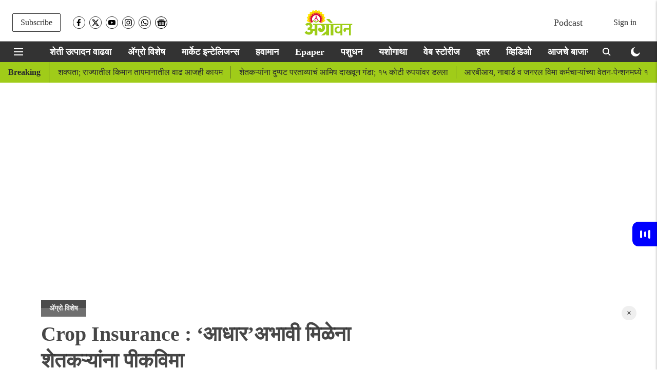

--- FILE ---
content_type: text/html; charset=utf-8
request_url: https://www.google.com/recaptcha/api2/aframe
body_size: 267
content:
<!DOCTYPE HTML><html><head><meta http-equiv="content-type" content="text/html; charset=UTF-8"></head><body><script nonce="5PgpBZtbl_RDXzObVDmI1w">/** Anti-fraud and anti-abuse applications only. See google.com/recaptcha */ try{var clients={'sodar':'https://pagead2.googlesyndication.com/pagead/sodar?'};window.addEventListener("message",function(a){try{if(a.source===window.parent){var b=JSON.parse(a.data);var c=clients[b['id']];if(c){var d=document.createElement('img');d.src=c+b['params']+'&rc='+(localStorage.getItem("rc::a")?sessionStorage.getItem("rc::b"):"");window.document.body.appendChild(d);sessionStorage.setItem("rc::e",parseInt(sessionStorage.getItem("rc::e")||0)+1);localStorage.setItem("rc::h",'1769223226891');}}}catch(b){}});window.parent.postMessage("_grecaptcha_ready", "*");}catch(b){}</script></body></html>

--- FILE ---
content_type: application/javascript; charset=utf-8
request_url: https://fundingchoicesmessages.google.com/f/AGSKWxUPT-fQN2k1sEMUu7UH3ZRDCI_VPVv2Sl7hs2pZo5joP4M9uoGjcpAzClf8YX6n9w6rbzqAJF1dLFp03gebG7Dzizhyn87wGyfKuGmdhAyx_Az2XEGxs5bN4wQoTtha0vvz6FrctHJmCE50Gn97RMS4LdHWgZC2LNvQrC8rg5GsQ4lj-YXAAi04_I2h/_/virtualgirlhd-/pagecall_dfp_async.=js_ads&/openads-/160-600.
body_size: -1289
content:
window['242d6e58-de03-47f8-b1a6-0f8a8bb82e97'] = true;

--- FILE ---
content_type: text/plain;charset=UTF-8
request_url: https://adgebra.co.in/ocean/articles?url=agrowon.esakal.com
body_size: 6587
content:
{"oceanArticles":[{"url":"https://agrowon.esakal.com/ampstories/web-stories/makar-sankranti-traditional-ritual-indian-festival-aak11?utm_source\u003dOcean\u0026utm_medium\u003dRS\u0026utm_campaign\u003dadgebra","imgurl":"https://media.assettype.com/agrowon/2026-01-08/w8b5u7dh/1.jpg","title":"Makar+Sankranti+Traditional+Ritual+%3A+%E0%A4%B8%E0%A4%82%E0%A4%95%E0%A5%8D%E0%A4%B0%E0%A4%BE%E0%A4%82%E0%A4%A4%E0%A5%80%E0%A4%9A%E0%A5%8D%E0%A4%AF%E0%A4%BE+%E0%A4%A6%E0%A4%BF%E0%A4%B5%E0%A4%B6%E0%A5%80+...","impressionTracker":"","clickTracker":"https://adgebra.co.in/clicktracker/article?articleUrl\u003dhttps%253A%252F%252Fagrowon.esakal.com%252Fampstories%252Fweb-stories%252Fmakar-sankranti-traditional-ritual-indian-festival-aak11%253Futm_source%253DOcean%2526utm_medium%253DRS%2526utm_campaign%253Dadgebra"},{"url":"https://agrowon.esakal.com/agro-special/the-guaranteed-price-of-turi-is-8-thousand-and-the-selling-price-is-6-thousand-abhi47?utm_source\u003dOcean\u0026utm_medium\u003dRS\u0026utm_campaign\u003dadgebra","imgurl":"https://media.assettype.com/agrowon/2025-03-26/9a8jvst5/Roshan-720-x-1280-px-1280-x-720-px-720-x-1280-px-1280-x-720-px-720-x-1280-px-720-x-1280-px-1280-x-720-px-15.jpg","title":"Tur+Procurement%3A+%E0%A4%A4%E0%A5%81%E0%A4%B0%E0%A5%80%E0%A4%9A%E0%A4%BE+%E0%A4%B9%E0%A4%AE%E0%A5%80%E0%A4%AD%E0%A4%BE%E0%A4%B5+%E0%A5%AE+%E0%A4%B9%E0%A4%9C%E0%A4%BE%E0%A4%B0+%E0%A4%85%E0%A4%A8%E0%A5%8D+%E0%A4%B5%E0%A4%BF%E0%A4%95%E0%A5%8D%E0%A4%B0%E0%A5%80%E0%A4%A6%E0%A4%B0+%E0%A5%AC+%E0%A4%B9%E0%A4%9C%E0%A4%BE%E0%A4%B0","impressionTracker":"","clickTracker":"https://adgebra.co.in/clicktracker/article?articleUrl\u003dhttps%253A%252F%252Fagrowon.esakal.com%252Fagro-special%252Fthe-guaranteed-price-of-turi-is-8-thousand-and-the-selling-price-is-6-thousand-abhi47%253Futm_source%253DOcean%2526utm_medium%253DRS%2526utm_campaign%253Dadgebra"},{"url":"https://agrowon.esakal.com/agro-special/the-government-has-sought-information-about-the-farmers-who-are-in-arrears-with-kolhapur-district-bank-and-who-are-making-regular-repayments-abhi47?utm_source\u003dOcean\u0026utm_medium\u003dRS\u0026utm_campaign\u003dadgebra","imgurl":"https://media.assettype.com/agrowon/2026-01-08/8qdckokm/Agriculture-2026-01-08T094258.202.jpg","title":"Kolhapur+Cooperative+Banks%3A+%E0%A4%95%E0%A5%8B%E0%A4%B2%E0%A5%8D%E0%A4%B9%E0%A4%BE%E0%A4%AA%E0%A5%82%E0%A4%B0+%E0%A4%9C%E0%A4%BF%E0%A4%B2%E0%A5%8D%E0%A4%B9%E0%A4%BE+%E0%A4%AC%E0%A4%81%E0%A4%95%E0%A5%87%E0%A4%9A%E0%A5%8D%E0%A4%AF%E0%A4%BE+...","impressionTracker":"","clickTracker":"https://adgebra.co.in/clicktracker/article?articleUrl\u003dhttps%253A%252F%252Fagrowon.esakal.com%252Fagro-special%252Fthe-government-has-sought-information-about-the-farmers-who-are-in-arrears-with-kolhapur-district-bank-and-who-are-making-regular-repayments-abhi47%253Futm_source%253DOcean%2526utm_medium%253DRS%2526utm_campaign%253Dadgebra"},{"url":"https://agrowon.esakal.com/ampstories/web-stories/cancer-causing-items-healthy-lifestyle-fitness-tips-aak11?utm_source\u003dOcean\u0026utm_medium\u003dRS\u0026utm_campaign\u003dadgebra","imgurl":"https://media.assettype.com/agrowon/2025-07-03/r7ec1771/Breast-Cancer-And-The-Microbiome-The-Remarkable-Link.jpg","title":"Cancer+Causing+Items+%3A+%E0%A4%95%E0%A5%85%E0%A4%A8%E0%A5%8D%E0%A4%B8%E0%A4%B0%E0%A4%B2%E0%A4%BE+%E0%A4%86%E0%A4%AE%E0%A4%82%E0%A4%A4%E0%A5%8D%E0%A4%B0%E0%A4%A3+%E0%A4%A6%E0%A5%87%E0%A4%A3%E0%A4%BE%E0%A4%B1%E0%A5%8D%E0%A4%AF%E0%A4%BE+%27%E0%A4%AF%E0%A4%BE%27+%E0%A4%B5%E0%A4%B8%E0%A5%8D%E0%A4%A4%E0%A5%82+...","impressionTracker":"","clickTracker":"https://adgebra.co.in/clicktracker/article?articleUrl\u003dhttps%253A%252F%252Fagrowon.esakal.com%252Fampstories%252Fweb-stories%252Fcancer-causing-items-healthy-lifestyle-fitness-tips-aak11%253Futm_source%253DOcean%2526utm_medium%253DRS%2526utm_campaign%253Dadgebra"},{"url":"https://agrowon.esakal.com/agro-special/mango-season-likely-to-be-extended-abhi47?utm_source\u003dOcean\u0026utm_medium\u003dRS\u0026utm_campaign\u003dadgebra","imgurl":"https://media.assettype.com/agrowon/2025-04-04/oigm02u3/News-Story-Mahes-2025-04-04T151511.509.jpg","title":"Mango+Season%3A+%E0%A4%86%E0%A4%82%E0%A4%AC%E0%A4%BE+%E0%A4%B9%E0%A4%82%E0%A4%97%E0%A4%BE%E0%A4%AE+%E0%A4%B2%E0%A4%BE%E0%A4%82%E0%A4%AC%E0%A4%A3%E0%A5%8D%E0%A4%AF%E0%A4%BE%E0%A4%9A%E0%A5%80+%E0%A4%B6%E0%A4%95%E0%A5%8D%E0%A4%AF%E0%A4%A4%E0%A4%BE","impressionTracker":"","clickTracker":"https://adgebra.co.in/clicktracker/article?articleUrl\u003dhttps%253A%252F%252Fagrowon.esakal.com%252Fagro-special%252Fmango-season-likely-to-be-extended-abhi47%253Futm_source%253DOcean%2526utm_medium%253DRS%2526utm_campaign%253Dadgebra"},{"url":"https://agrowon.esakal.com/video/slight-increase-recorded-in-minimum-temperatures-across-vidarbha-region?utm_source\u003dOcean\u0026utm_medium\u003dRS\u0026utm_campaign\u003dadgebra","imgurl":"https://media.assettype.com/agrowon/2026-01-08/4mycsfxs/Agrowon-Thumbnails-2026-01-08T152844.671.jpg","title":"Cold+Wave%3A+%E0%A4%B5%E0%A4%BF%E0%A4%A6%E0%A4%B0%E0%A5%8D%E0%A4%AD%E0%A4%BE%E0%A4%A4%E0%A5%80%E0%A4%B2+%E0%A4%95%E0%A4%BF%E0%A4%AE%E0%A4%BE%E0%A4%A8+%E0%A4%A4%E0%A4%BE%E0%A4%AA%E0%A4%AE%E0%A4%BE%E0%A4%A8%E0%A4%BE%E0%A4%A4+%E0%A4%95%E0%A4%BE%E0%A4%B9%E0%A5%80%E0%A4%B6%E0%A5%80+%E0%A4%B5%E0%A4%BE%E0%A4%A2","impressionTracker":"","clickTracker":"https://adgebra.co.in/clicktracker/article?articleUrl\u003dhttps%253A%252F%252Fagrowon.esakal.com%252Fvideo%252Fslight-increase-recorded-in-minimum-temperatures-across-vidarbha-region%253Futm_source%253DOcean%2526utm_medium%253DRS%2526utm_campaign%253Dadgebra"},{"url":"https://agrowon.esakal.com/agro-special/turmeric-production-is-low-in-khandesh-abhi47?utm_source\u003dOcean\u0026utm_medium\u003dRS\u0026utm_campaign\u003dadgebra","imgurl":"https://media.assettype.com/agrowon/2025-11-30/mktdv4qg/Roshan-720-x-1280-px-1280-x-720-px-720-x-1280-px-1280-x-720-px-720-x-1280-px-720-x-1280-px-1280-x-720-px-720-x-1280-px-1280-x-720-px-1280-x-720-px-1280-x-720-px-1280-x-720-41.jpg","title":"Tur+Production%3A+%E0%A4%96%E0%A4%BE%E0%A4%A8%E0%A4%A6%E0%A5%87%E0%A4%B6%E0%A4%BE%E0%A4%A4+%E0%A4%A4%E0%A5%82%E0%A4%B0+%E0%A4%89%E0%A4%A4%E0%A5%8D%E0%A4%AA%E0%A4%BE%E0%A4%A6%E0%A4%A8+%E0%A4%85%E0%A4%B2%E0%A5%8D%E0%A4%AA","impressionTracker":"","clickTracker":"https://adgebra.co.in/clicktracker/article?articleUrl\u003dhttps%253A%252F%252Fagrowon.esakal.com%252Fagro-special%252Fturmeric-production-is-low-in-khandesh-abhi47%253Futm_source%253DOcean%2526utm_medium%253DRS%2526utm_campaign%253Dadgebra"},{"url":"https://agrowon.esakal.com/agro-special/cloud-cover-blocks-cold-wave-maharashtras-grape-belt-escapes-harsh-chill-sai29?utm_source\u003dOcean\u0026utm_medium\u003dRS\u0026utm_campaign\u003dadgebra","imgurl":"https://media.assettype.com/agrowon/2026-01-08/jbomuulp/Roshan-720-x-1280-px-1280-x-720-px-720-x-1280-px-1280-x-720-px-720-x-1280-px-720-x-1280-px-1280-x-720-px-720-x-1280-px-1280-x-720-px-1280-x-720-px-1280-x-720-px-1280-x-720-1.jpg","title":"Grape+Farming%3A+%E0%A4%B5%E0%A4%BE%E0%A4%A4%E0%A4%BE%E0%A4%B5%E0%A4%B0%E0%A4%A3%E0%A4%BE%E0%A4%A4%E0%A5%80%E0%A4%B2+%E0%A4%AC%E0%A4%A6%E0%A4%B2%E0%A4%BE%E0%A4%A8%E0%A5%81%E0%A4%B8%E0%A4%BE%E0%A4%B0+%E0%A4%A6%E0%A5%8D%E0%A4%B0%E0%A4%BE%E0%A4%95%E0%A5%8D%E0%A4%B7+%E0%A4%AC%E0%A4%BE%E0%A4%97%E0%A5%87%E0%A4%A4%E0%A5%80%E0%A4%B2+...","impressionTracker":"","clickTracker":"https://adgebra.co.in/clicktracker/article?articleUrl\u003dhttps%253A%252F%252Fagrowon.esakal.com%252Fagro-special%252Fcloud-cover-blocks-cold-wave-maharashtras-grape-belt-escapes-harsh-chill-sai29%253Futm_source%253DOcean%2526utm_medium%253DRS%2526utm_campaign%253Dadgebra"},{"url":"https://agrowon.esakal.com/agro-special/20000-tons-of-cane-stuck-in-chandgadajragadhinglaj-karnataka-cane-preferred-says-swabhimani-group-sai29?utm_source\u003dOcean\u0026utm_medium\u003dRS\u0026utm_campaign\u003dadgebra","imgurl":"https://media.assettype.com/agrowon/2026-01-09/nwpxr46n/Roshan-720-x-1280-px-1280-x-720-px-720-x-1280-px-1280-x-720-px-720-x-1280-px-720-x-1280-px-1280-x-720-px-720-x-1280-px-1280-x-720-px-1280-x-720-px-1280-x-720-px-1280-x-720-21.jpg","title":"Sugarcane+Crushing+Season%3A+%E0%A4%95%E0%A4%BE%E0%A4%B0%E0%A5%8D%E0%A4%AF%E0%A4%95%E0%A5%8D%E0%A4%B7%E0%A5%87%E0%A4%A4%E0%A5%8D%E0%A4%B0%E0%A4%BE%E0%A4%A4%E0%A5%80%E0%A4%B2+%E0%A4%8A%E0%A4%B8+%E0%A4%A4%E0%A5%8B%E0%A4%A1%E0%A5%80%E0%A4%95%E0%A4%A1%E0%A5%87+...","impressionTracker":"","clickTracker":"https://adgebra.co.in/clicktracker/article?articleUrl\u003dhttps%253A%252F%252Fagrowon.esakal.com%252Fagro-special%252F20000-tons-of-cane-stuck-in-chandgadajragadhinglaj-karnataka-cane-preferred-says-swabhimani-group-sai29%253Futm_source%253DOcean%2526utm_medium%253DRS%2526utm_campaign%253Dadgebra"},{"url":"https://agrowon.esakal.com/agro-special/esakal-number-one-marathi-news-website-according-to-comscore-in-november-2025-rat16?utm_source\u003dOcean\u0026utm_medium\u003dRS\u0026utm_campaign\u003dadgebra","imgurl":"https://media.assettype.com/agrowon/2026-01-09/9qitoeot/Roshan-720-x-1280-px-1280-x-720-px-720-x-1280-px-1280-x-720-px-720-x-1280-px-720-x-1280-px-1280-x-720-px-720-x-1280-px-1280-x-720-px-1280-x-720-px-1280-x-720-px-1280-x-720-4.jpg","title":"E-Sakal%3A+%E0%A4%A1%E0%A4%BF%E0%A4%9C%E0%A4%BF%E0%A4%9F%E0%A4%B2+%E0%A4%AE%E0%A4%B0%E0%A4%BE%E0%A4%A0%E0%A5%80+%E0%A4%AA%E0%A4%A4%E0%A5%8D%E0%A4%B0%E0%A4%95%E0%A4%BE%E0%A4%B0%E0%A4%BF%E0%A4%A4%E0%A5%87%E0%A4%A4+%E0%A4%88-%E0%A4%B8%E0%A4%95%E0%A4%BE%E0%A4%B3+%E0%A4%AA%E0%A5%81%E0%A4%A8%E0%A5%8D%E0%A4%B9%E0%A4%BE+%E0%A4%8F%E0%A4%95%E0%A4%A6%E0%A4%BE+%E0%A4%A8%E0%A4%82%E0%A4%AC%E0%A4%B0+...","impressionTracker":"","clickTracker":"https://adgebra.co.in/clicktracker/article?articleUrl\u003dhttps%253A%252F%252Fagrowon.esakal.com%252Fagro-special%252Fesakal-number-one-marathi-news-website-according-to-comscore-in-november-2025-rat16%253Futm_source%253DOcean%2526utm_medium%253DRS%2526utm_campaign%253Dadgebra"},{"url":"https://agrowon.esakal.com/ampstories/web-stories/benefits-of-eating-bananas-daily-ddb79?utm_source\u003dOcean\u0026utm_medium\u003dRS\u0026utm_campaign\u003dadgebra","imgurl":"https://media.assettype.com/agrowon/2026-01-09/zby25jnp/Copy-of-Copy-of-Roshan-720-x-1280-px-1280-x-720-px-720-x-1280-px-1280-x-720-px-720-x-1280-px-720-x-1280-px-1280-x-720-px-720-x-1280-px-1280-x-720-px-1280-x-720-px-1280-2026-01-09T164907.199.jpg","title":"Benefits+Of+Eating+Bananas+Daily%3A+%E0%A4%B0%E0%A5%8B%E0%A4%9C+%E0%A4%A6%E0%A5%8B%E0%A4%A8+%E0%A4%95%E0%A5%87%E0%A4%B3%E0%A5%80+%E0%A4%96%E0%A4%BE%E0%A4%A3%E0%A5%8D%E0%A4%AF%E0%A4%BE%E0%A4%9A%E0%A5%87+...","impressionTracker":"","clickTracker":"https://adgebra.co.in/clicktracker/article?articleUrl\u003dhttps%253A%252F%252Fagrowon.esakal.com%252Fampstories%252Fweb-stories%252Fbenefits-of-eating-bananas-daily-ddb79%253Futm_source%253DOcean%2526utm_medium%253DRS%2526utm_campaign%253Dadgebra"},{"url":"https://agrowon.esakal.com/agro-special/centre-approves-msp-purchase-of-185-lakh-tonnes-soybean-from-maharashtra-sai29?utm_source\u003dOcean\u0026utm_medium\u003dPR\u0026utm_campaign\u003dadgebra","imgurl":"https://media.assettype.com/agrowon%2F2025-10-28%2Fcux4vldi%2FRoshan-720-x-1280-px-1280-x-720-px-720-x-1280-px-1280-x-720-px-720-x-1280-px-720-x-1280-px-1280-x-720-px-720-x-1280-px-1280-x-720-px-1280-x-720-px-1280-x-720-px-1280-x-720-16.jpg?w\u003d1200\u0026ar\u003d40%3A21\u0026auto\u003dformat%2Ccompress\u0026ogImage\u003dtrue\u0026mode\u003dcrop\u0026enlarge\u003dtrue\u0026overlay\u003dfalse\u0026overlay_position\u003dbottom\u0026overlay_width\u003d100","title":"Soybean+Procurement%3A+%E0%A4%AE%E0%A4%B9%E0%A4%BE%E0%A4%B0%E0%A4%BE%E0%A4%B7%E0%A5%8D%E0%A4%9F%E0%A5%8D%E0%A4%B0%E0%A4%BE%E0%A4%A4%E0%A5%82%E0%A4%A8+%E0%A5%A7%E0%A5%AE+%E0%A4%B2%E0%A4%BE%E0%A4%96+%E0%A4%9F%E0%A4%A8+%E0%A4%B8%E0%A5%8B%E0%A4%AF%E0%A4%BE%E0%A4%AC%E0%A5%80%E0%A4%A8+...","impressionTracker":"","clickTracker":"https://adgebra.co.in/clicktracker/article?articleUrl\u003dhttps%253A%252F%252Fagrowon.esakal.com%252Fagro-special%252Fcentre-approves-msp-purchase-of-185-lakh-tonnes-soybean-from-maharashtra-sai29%253Futm_source%253DOcean%2526utm_medium%253DPR%2526utm_campaign%253Dadgebra"},{"url":"https://agrowon.esakal.com/agro-special/five-progressive-farmers-included-in-farm-and-paanand-roads-scheme-committee-ds98?utm_source\u003dOcean\u0026utm_medium\u003dRS\u0026utm_campaign\u003dadgebra","imgurl":"https://media.assettype.com/agrowon/2025-05-05/8sdf9vs8/%E0%A4%B8%E0%A4%95-2025-05-05T190841.934.jpg","title":"Shet+Raste+GR+%3A+%E0%A4%B6%E0%A5%87%E0%A4%A4+%E0%A4%86%E0%A4%A3%E0%A4%BF+%E0%A4%AA%E0%A4%BE%E0%A4%A3%E0%A4%82%E0%A4%A6+%E0%A4%B0%E0%A4%B8%E0%A5%8D%E0%A4%A4%E0%A5%87+%E0%A4%AF%E0%A5%8B%E0%A4%9C%E0%A4%A8%E0%A5%87%E0%A4%9A%E0%A5%8D%E0%A4%AF%E0%A4%BE+%E0%A4%B8%E0%A4%AE%E0%A4%BF%E0%A4%A4%E0%A5%80%E0%A4%A4+%E0%A4%AA%E0%A4%BE%E0%A4%9A+...","impressionTracker":"","clickTracker":"https://adgebra.co.in/clicktracker/article?articleUrl\u003dhttps%253A%252F%252Fagrowon.esakal.com%252Fagro-special%252Ffive-progressive-farmers-included-in-farm-and-paanand-roads-scheme-committee-ds98%253Futm_source%253DOcean%2526utm_medium%253DRS%2526utm_campaign%253Dadgebra"},{"url":"https://agrowon.esakal.com/sampadkiya/india-loses-visionary-environmental-scientist-madhav-gadgil-sai29?utm_source\u003dOcean\u0026utm_medium\u003dRS\u0026utm_campaign\u003dadgebra","imgurl":"https://media.assettype.com/agrowon/2026-01-09/6kps5sq0/Untitled-720-x-1280-px-1280-x-720-px-720-x-1280-px-1200-x-675-px-1280-x-720-px-2026-01-09T071836.018.jpg","title":"Madhav+Gadgil+Passes+Away%3A+%E2%80%98%E0%A4%97%E0%A4%BE%E0%A4%A1%E0%A4%97%E0%A5%80%E0%A4%B3+%E0%A4%AF%E0%A5%81%E0%A4%97%E0%A4%BE%E2%80%99%E0%A4%9A%E0%A4%BE+%E0%A4%85%E0%A4%82%E0%A4%A4","impressionTracker":"","clickTracker":"https://adgebra.co.in/clicktracker/article?articleUrl\u003dhttps%253A%252F%252Fagrowon.esakal.com%252Fsampadkiya%252Findia-loses-visionary-environmental-scientist-madhav-gadgil-sai29%253Futm_source%253DOcean%2526utm_medium%253DRS%2526utm_campaign%253Dadgebra"},{"url":"https://agrowon.esakal.com/agro-special/cpims-signature-campaign-to-run-nashik-pune-railway-on-old-route-abhi47?utm_source\u003dOcean\u0026utm_medium\u003dRS\u0026utm_campaign\u003dadgebra","imgurl":"https://media.assettype.com/agrowon/2025-12-05/snwicx9k/Roshan-720-x-1280-px-1280-x-720-px-720-x-1280-px-1280-x-720-px-720-x-1280-px-720-x-1280-px-1280-x-720-px-720-x-1280-px-1280-x-720-px-1280-x-720-px-1280-x-720-px-1280-x-720-25.jpg","title":"Nashik+Pune+Rail%3A+%E0%A4%A8%E0%A4%BE%E0%A4%B6%E0%A4%BF%E0%A4%95+-%E0%A4%AA%E0%A5%81%E0%A4%A3%E0%A5%87+%E0%A4%B0%E0%A5%87%E0%A4%B2%E0%A5%8D%E0%A4%B5%E0%A5%87+%E0%A4%9C%E0%A5%81%E0%A4%A8%E0%A5%8D%E0%A4%AF%E0%A4%BE+...","impressionTracker":"","clickTracker":"https://adgebra.co.in/clicktracker/article?articleUrl\u003dhttps%253A%252F%252Fagrowon.esakal.com%252Fagro-special%252Fcpims-signature-campaign-to-run-nashik-pune-railway-on-old-route-abhi47%253Futm_source%253DOcean%2526utm_medium%253DRS%2526utm_campaign%253Dadgebra"},{"url":"https://agrowon.esakal.com/video/what-to-do-if-sorghum-crop-turns-yellow-due-to-cold-weather-conditions?utm_source\u003dOcean\u0026utm_medium\u003dRS\u0026utm_campaign\u003dadgebra","imgurl":"https://media.assettype.com/agrowon/2026-01-09/8u8zp1fr/Agrowon-Thumbnails-2026-01-09T120806.143.jpg","title":"Jowar+Cold+Stress%3A+%E0%A4%A5%E0%A4%82%E0%A4%A1%E0%A5%80%E0%A4%AE%E0%A5%81%E0%A4%B3%E0%A5%87+%E0%A4%9C%E0%A5%8D%E0%A4%B5%E0%A4%BE%E0%A4%B0%E0%A5%80%E0%A4%9A%E0%A5%87+%E0%A4%AA%E0%A5%80%E0%A4%95+%E0%A4%AA%E0%A4%BF%E0%A4%B5%E0%A4%B3%E0%A5%87+%E0%A4%AA%E0%A4%A1%E0%A4%B2%E0%A5%8D%E0%A4%AF%E0%A4%BE%E0%A4%B8+%E0%A4%95%E0%A4%BE%E0%A4%AF+...","impressionTracker":"","clickTracker":"https://adgebra.co.in/clicktracker/article?articleUrl\u003dhttps%253A%252F%252Fagrowon.esakal.com%252Fvideo%252Fwhat-to-do-if-sorghum-crop-turns-yellow-due-to-cold-weather-conditions%253Futm_source%253DOcean%2526utm_medium%253DRS%2526utm_campaign%253Dadgebra"},{"url":"https://agrowon.esakal.com/agro-special/experts-suggest-moringa-based-sanitary-pads-sai29?utm_source\u003dOcean\u0026utm_medium\u003dRS\u0026utm_campaign\u003dadgebra","imgurl":"https://media.assettype.com/agrowon/2026-01-09/euftgku8/Agriculture-2026-01-09T123805.070.jpg","title":"Sanitary+Pads%3A+%E0%A4%B8%E0%A5%85%E0%A4%A8%E0%A4%BF%E0%A4%9F%E0%A4%B0%E0%A5%80+%E0%A4%AA%E0%A5%85%E0%A4%A1%E0%A4%AE%E0%A4%A7%E0%A5%8D%E0%A4%AF%E0%A5%87+%E0%A4%B6%E0%A5%87%E0%A4%B5%E0%A4%97%E0%A5%8D%E0%A4%AF%E0%A4%BE%E0%A4%9A%E0%A4%BE+%E0%A4%B5%E0%A4%BE%E0%A4%AA%E0%A4%B0+%E0%A4%A0%E0%A4%B0%E0%A5%87%E0%A4%B2+%E0%A4%97%E0%A5%81%E0%A4%A3%E0%A4%95%E0%A4%BE%E0%A4%B0%E0%A5%80","impressionTracker":"","clickTracker":"https://adgebra.co.in/clicktracker/article?articleUrl\u003dhttps%253A%252F%252Fagrowon.esakal.com%252Fagro-special%252Fexperts-suggest-moringa-based-sanitary-pads-sai29%253Futm_source%253DOcean%2526utm_medium%253DRS%2526utm_campaign%253Dadgebra"},{"url":"https://agrowon.esakal.com/yashogatha/vegetable-villages-of-mudkhed-a-model-of-year-round-crop-planning-sai29?utm_source\u003dOcean\u0026utm_medium\u003dRS\u0026utm_campaign\u003dadgebra","imgurl":"https://media.assettype.com/agrowon/2026-01-08/hcmlov2i/Roshan-720-x-1280-px-1280-x-720-px-720-x-1280-px-1280-x-720-px-720-x-1280-px-720-x-1280-px-1280-x-720-px-720-x-1280-px-1280-x-720-px-1280-x-720-px-1280-x-720-px-1280-x-720-7.jpg","title":"Vegetable+Farming%3A+%E0%A4%B0%E0%A5%8B%E0%A4%B9%E0%A5%80%E0%A4%AA%E0%A4%BF%E0%A4%82%E0%A4%AA%E0%A4%B3%E0%A4%97%E0%A4%BE%E0%A4%B5+%E0%A4%B6%E0%A4%BF%E0%A4%B5%E0%A4%BE%E0%A4%B0+%E0%A4%9D%E0%A4%BE%E0%A4%B2%E0%A5%87+%E0%A4%AD%E0%A4%BE%E0%A4%9C%E0%A5%80%E0%A4%AA%E0%A4%BE%E0%A4%B2%E0%A4%BE+%E0%A4%AA%E0%A4%BF%E0%A4%95%E0%A4%BE%E0%A4%82%E0%A4%9A%E0%A5%87+...","impressionTracker":"","clickTracker":"https://adgebra.co.in/clicktracker/article?articleUrl\u003dhttps%253A%252F%252Fagrowon.esakal.com%252Fyashogatha%252Fvegetable-villages-of-mudkhed-a-model-of-year-round-crop-planning-sai29%253Futm_source%253DOcean%2526utm_medium%253DRS%2526utm_campaign%253Dadgebra"},{"url":"https://agrowon.esakal.com/agro-special/animal-husbandry-plans-have-been-stalled-for-a-few-months-abhi47?utm_source\u003dOcean\u0026utm_medium\u003dRS\u0026utm_campaign\u003dadgebra","imgurl":"https://media.assettype.com/agrowon/2026-01-08/9sbmqd7r/Agriculture-2026-01-08T115702.247.jpg","title":"Livestock+Development+Schemes%3A+%E2%80%98%E0%A4%AA%E0%A4%B6%E0%A5%81%E0%A4%B8%E0%A4%82%E0%A4%B5%E0%A4%B0%E0%A5%8D%E0%A4%A7%E0%A4%A8%E2%80%99%E0%A4%9A%E0%A5%8D%E2%80%8D%E0%A4%AF%E0%A4%BE+%E0%A4%AF%E0%A5%8B%E0%A4%9C%E0%A4%A8%E0%A4%BE+%E0%A4%95%E0%A4%BE%E0%A4%B9%E0%A5%80+...","impressionTracker":"","clickTracker":"https://adgebra.co.in/clicktracker/article?articleUrl\u003dhttps%253A%252F%252Fagrowon.esakal.com%252Fagro-special%252Fanimal-husbandry-plans-have-been-stalled-for-a-few-months-abhi47%253Futm_source%253DOcean%2526utm_medium%253DRS%2526utm_campaign%253Dadgebra"},{"url":"https://agrowon.esakal.com/agro-special/revenue-officials-resolve-pawarwadi-road-dispute-through-dialogue-sai29?utm_source\u003dOcean\u0026utm_medium\u003dRS\u0026utm_campaign\u003dadgebra","imgurl":"https://media.assettype.com/agrowon/2026-01-08/w671r2wz/Roshan-720-x-1280-px-1280-x-720-px-720-x-1280-px-1280-x-720-px-720-x-1280-px-720-x-1280-px-1280-x-720-px-720-x-1280-px-1280-x-720-px-1280-x-720-px-1280-x-720-px-1280-x-720-9.jpg","title":"Rural+Development%3A+%E0%A4%B8%E0%A5%81%E0%A4%B8%E0%A4%82%E0%A4%B5%E0%A4%BE%E0%A4%A6%E0%A4%BE%E0%A4%A8%E0%A5%87+%E0%A4%B8%E0%A5%8B%E0%A4%A1%E0%A4%B5%E0%A4%BF%E0%A4%B2%E0%A4%BE+%E0%A4%B5%E0%A4%BE%E0%A4%A6%E0%A4%BE%E0%A4%A4%E0%A5%80%E0%A4%B2+%E0%A4%AA%E0%A5%8D%E0%A4%B0%E0%A4%B2%E0%A4%82%E0%A4%AC%E0%A4%BF%E0%A4%A4+...","impressionTracker":"","clickTracker":"https://adgebra.co.in/clicktracker/article?articleUrl\u003dhttps%253A%252F%252Fagrowon.esakal.com%252Fagro-special%252Frevenue-officials-resolve-pawarwadi-road-dispute-through-dialogue-sai29%253Futm_source%253DOcean%2526utm_medium%253DRS%2526utm_campaign%253Dadgebra"},{"url":"https://agrowon.esakal.com/agro-special/maharashtra-urban-development-department-new-criteria-for-nominated-councillors-sai29?utm_source\u003dOcean\u0026utm_medium\u003dRS\u0026utm_campaign\u003dadgebra","imgurl":"https://media.assettype.com/agrowon/2026-01-08/pysbciik/agrowon2025-12-186duhabrfagrowon2025-11-29z7i6u4lqagrowon2025-11-25aytk5ox8agrowon2025-11-20el8ul1oxUntitled-design-27.avif","title":"Local+Body+Election%3A+%E0%A4%B8%E0%A5%8D%E0%A4%B5%E0%A5%80%E0%A4%95%E0%A5%83%E0%A4%A4+%E0%A4%A8%E0%A4%97%E0%A4%B0%E0%A4%B8%E0%A5%87%E0%A4%B5%E0%A4%95+%E0%A4%AA%E0%A4%A6%E0%A4%BE%E0%A4%B5%E0%A4%B0+%E0%A4%85%E0%A4%AD%E0%A5%8D%E0%A4%AF%E0%A4%BE%E0%A4%B8%E0%A5%82%2C+%E0%A4%85%E0%A4%A8%E0%A5%81%E0%A4%AD%E0%A4%B5%E0%A5%80+...","impressionTracker":"","clickTracker":"https://adgebra.co.in/clicktracker/article?articleUrl\u003dhttps%253A%252F%252Fagrowon.esakal.com%252Fagro-special%252Fmaharashtra-urban-development-department-new-criteria-for-nominated-councillors-sai29%253Futm_source%253DOcean%2526utm_medium%253DRS%2526utm_campaign%253Dadgebra"},{"url":"https://agrowon.esakal.com/agro-special/the-forest-dam-pattern-is-becoming-a-model-in-the-state-abhi47?utm_source\u003dOcean\u0026utm_medium\u003dRS\u0026utm_campaign\u003dadgebra","imgurl":"https://media.assettype.com/agrowon/2025-12-25/qg0r57s7/Agriculture-2025-12-25T165603.890.jpg","title":"Vanrai+Bandhara%3A+%E2%80%98%E0%A4%B5%E0%A4%A8%E0%A4%B0%E0%A4%BE%E0%A4%88+%E0%A4%AC%E0%A4%82%E0%A4%A7%E0%A4%BE%E0%A4%B0%E0%A4%BE+%E0%A4%AA%E0%A5%85%E0%A4%9F%E0%A4%B0%E0%A5%8D%E0%A4%A8%E2%80%99+%E0%A4%A0%E0%A4%B0%E0%A4%A4%E0%A5%8B%E0%A4%AF+%E0%A4%B0%E0%A4%BE%E0%A4%9C%E0%A5%8D%E0%A4%AF%E0%A4%BE%E0%A4%A4+%E0%A4%86%E0%A4%A6%E0%A4%B0%E0%A5%8D%E0%A4%B6","impressionTracker":"","clickTracker":"https://adgebra.co.in/clicktracker/article?articleUrl\u003dhttps%253A%252F%252Fagrowon.esakal.com%252Fagro-special%252Fthe-forest-dam-pattern-is-becoming-a-model-in-the-state-abhi47%253Futm_source%253DOcean%2526utm_medium%253DRS%2526utm_campaign%253Dadgebra"},{"url":"https://agrowon.esakal.com/agro-special/adopt-new-crop-systems-to-increase-farm-income-arif-shah-sai29?utm_source\u003dOcean\u0026utm_medium\u003dRS\u0026utm_campaign\u003dadgebra","imgurl":"https://media.assettype.com/agrowon/2026-01-09/wkgfd30w/Agriculture-2026-01-09T132646.092.jpg","title":"Chia+Seeds%3A+%E0%A4%9A%E0%A4%BF%E0%A4%AF%E0%A4%BE+%E0%A4%B8%E0%A5%80%E0%A4%A1+%E0%A4%AA%E0%A4%A6%E0%A4%BE%E0%A4%B0%E0%A5%8D%E0%A4%A5+%E0%A4%86%E0%A4%B9%E0%A4%BE%E0%A4%B0%E0%A4%BE%E0%A4%A4+%E0%A4%B8%E0%A4%AE%E0%A4%BE%E0%A4%B5%E0%A4%BF%E0%A4%B7%E0%A5%8D%E0%A4%9F+%E0%A4%95%E0%A4%B0%E0%A4%BE%3B+%E0%A4%86%E0%A4%B0%E0%A4%BF%E0%A4%AB+%E0%A4%B6%E0%A4%B9%E0%A4%BE","impressionTracker":"","clickTracker":"https://adgebra.co.in/clicktracker/article?articleUrl\u003dhttps%253A%252F%252Fagrowon.esakal.com%252Fagro-special%252Fadopt-new-crop-systems-to-increase-farm-income-arif-shah-sai29%253Futm_source%253DOcean%2526utm_medium%253DRS%2526utm_campaign%253Dadgebra"},{"url":"https://agrowon.esakal.com/agro-special/chickpea-dominates-rabi-season-in-jalgaon-sai29?utm_source\u003dOcean\u0026utm_medium\u003dRS\u0026utm_campaign\u003dadgebra","imgurl":"https://media.assettype.com/agrowon/2026-01-09/ebo2ydks/Agriculture-2026-01-09T142821.152.jpg","title":"Chickpea+Cultivation%3A+%E0%A4%9C%E0%A4%B3%E0%A4%97%E0%A4%BE%E0%A4%B5+%E0%A4%9C%E0%A4%BF%E0%A4%B2%E0%A5%8D%E0%A4%B9%E0%A5%8D%E0%A4%AF%E0%A4%BE%E0%A4%A4+%E0%A4%B9%E0%A4%B0%E0%A4%AD%E0%A4%B0%E0%A4%BE+%E0%A4%95%E0%A5%8D%E0%A4%B7%E0%A5%87%E0%A4%A4%E0%A5%8D%E0%A4%B0%E0%A4%BE%E0%A4%A4+%E0%A4%B5%E0%A4%BE%E0%A4%A2","impressionTracker":"","clickTracker":"https://adgebra.co.in/clicktracker/article?articleUrl\u003dhttps%253A%252F%252Fagrowon.esakal.com%252Fagro-special%252Fchickpea-dominates-rabi-season-in-jalgaon-sai29%253Futm_source%253DOcean%2526utm_medium%253DRS%2526utm_campaign%253Dadgebra"},{"url":"https://agrowon.esakal.com/agro-special/market-for-rural-products-through-e-marketplace-abhi47?utm_source\u003dOcean\u0026utm_medium\u003dRS\u0026utm_campaign\u003dadgebra","imgurl":"https://media.assettype.com/agrowon/2026-01-08/u0m68dne/Agriculture-2026-01-08T104509.258.jpg","title":"Women+Empowerment%3A+%E0%A4%88-%E0%A4%AE%E0%A4%BE%E0%A4%B0%E0%A5%8D%E0%A4%95%E0%A5%87%E0%A4%9F%E0%A4%A6%E0%A5%8D%E0%A4%B5%E0%A4%BE%E0%A4%B0%E0%A5%87+%E0%A4%97%E0%A5%8D%E0%A4%B0%E0%A4%BE%E0%A4%AE%E0%A5%80%E0%A4%A3+%E0%A4%89%E0%A4%A4%E0%A5%8D%E0%A4%AA%E0%A4%BE%E0%A4%A6%E0%A4%A8%E0%A4%BE%E0%A4%82%E0%A4%A8%E0%A4%BE+...","impressionTracker":"","clickTracker":"https://adgebra.co.in/clicktracker/article?articleUrl\u003dhttps%253A%252F%252Fagrowon.esakal.com%252Fagro-special%252Fmarket-for-rural-products-through-e-marketplace-abhi47%253Futm_source%253DOcean%2526utm_medium%253DRS%2526utm_campaign%253Dadgebra"},{"url":"https://agrowon.esakal.com/agro-special/renowned-environmentalist-madhav-gadgil-passes-away-at-83-sai29?utm_source\u003dOcean\u0026utm_medium\u003dRS\u0026utm_campaign\u003dadgebra","imgurl":"https://media.assettype.com/agrowon/2026-01-08/2q0n9zga/Roshan-720-x-1280-px-1280-x-720-px-720-x-1280-px-1280-x-720-px-720-x-1280-px-720-x-1280-px-1280-x-720-px-720-x-1280-px-1280-x-720-px-1280-x-720-px-1280-x-720-px-1280-x-720-13.jpg","title":"Madhav+Gadgil+Passes+Away%3A+%E0%A4%B8%E0%A4%B9%E0%A5%8D%E0%A4%AF%E0%A4%BE%E0%A4%A6%E0%A5%8D%E0%A4%B0%E0%A5%80%E0%A4%9A%E0%A4%BE+%E0%A4%B8%E0%A4%96%E0%A4%BE+%E0%A4%B9%E0%A4%B0%E0%A4%AA%E0%A4%B2%E0%A4%BE","impressionTracker":"","clickTracker":"https://adgebra.co.in/clicktracker/article?articleUrl\u003dhttps%253A%252F%252Fagrowon.esakal.com%252Fagro-special%252Frenowned-environmentalist-madhav-gadgil-passes-away-at-83-sai29%253Futm_source%253DOcean%2526utm_medium%253DRS%2526utm_campaign%253Dadgebra"},{"url":"https://agrowon.esakal.com/web-stories/which-intercrops-in-ratoon-sugarcane-and-increase-your-income-ssp-25?utm_source\u003dOcean\u0026utm_medium\u003dRS\u0026utm_campaign\u003dadgebra","imgurl":"https://media.assettype.com/agrowon/2026-01-08/qh5f44sw/Sugarcane-intercropping-1.jpg","title":"Khodawa+Anterpike%3A+%E0%A4%96%E0%A5%8B%E0%A4%A1%E0%A4%B5%E0%A4%BE+%E0%A4%89%E0%A4%B8%E0%A4%BE%E0%A4%A4+%E0%A4%86%E0%A4%82%E0%A4%A4%E0%A4%B0%E0%A4%AA%E0%A4%BF%E0%A4%95%E0%A5%87+%E0%A4%98%E0%A5%8D%E0%A4%AF%E0%A4%BE+%E0%A4%86%E0%A4%A3%E0%A4%BF+%E0%A4%89%E0%A4%A4%E0%A5%8D%E0%A4%AA%E0%A4%A8%E0%A5%8D%E0%A4%A8+...","impressionTracker":"","clickTracker":"https://adgebra.co.in/clicktracker/article?articleUrl\u003dhttps%253A%252F%252Fagrowon.esakal.com%252Fweb-stories%252Fwhich-intercrops-in-ratoon-sugarcane-and-increase-your-income-ssp-25%253Futm_source%253DOcean%2526utm_medium%253DRS%2526utm_campaign%253Dadgebra"},{"url":"https://agrowon.esakal.com/agro-special/stop-financial-transactions-from-approval-to-bill-abhi47?utm_source\u003dOcean\u0026utm_medium\u003dRS\u0026utm_campaign\u003dadgebra","imgurl":"https://media.assettype.com/agrowon/2025-11-24/jejx5en3/Untitled-design-63.jpg","title":"NREGA+Works%3A+%E0%A4%AE%E0%A4%82%E0%A4%9C%E0%A5%81%E0%A4%B0%E0%A5%80+%E0%A4%A4%E0%A5%87+%E0%A4%AC%E0%A4%BF%E0%A4%B2%E0%A4%BE%E0%A4%AA%E0%A4%B0%E0%A5%8D%E0%A4%AF%E0%A4%82%E0%A4%A4%E0%A4%9A%E0%A5%87+%E0%A4%86%E0%A4%B0%E0%A5%8D%E0%A4%A5%E0%A4%BF%E0%A4%95+%E0%A4%B5%E0%A5%8D%E0%A4%AF%E0%A4%B5%E0%A4%B9%E0%A4%BE%E0%A4%B0+%E0%A4%A5%E0%A4%BE%E0%A4%82%E0%A4%AC%E0%A4%B5%E0%A4%BE","impressionTracker":"","clickTracker":"https://adgebra.co.in/clicktracker/article?articleUrl\u003dhttps%253A%252F%252Fagrowon.esakal.com%252Fagro-special%252Fstop-financial-transactions-from-approval-to-bill-abhi47%253Futm_source%253DOcean%2526utm_medium%253DRS%2526utm_campaign%253Dadgebra"},{"url":"https://agrowon.esakal.com/agro-special/mahajan-familys-143-acre-model-farm-excels-in-export-grade-banana-production-sai29?utm_source\u003dOcean\u0026utm_medium\u003dRS\u0026utm_campaign\u003dadgebra","imgurl":"https://media.assettype.com/agrowon/2026-01-08/k6mvtlcy/Roshan-720-x-1280-px-1280-x-720-px-720-x-1280-px-1280-x-720-px-720-x-1280-px-720-x-1280-px-1280-x-720-px-720-x-1280-px-1280-x-720-px-1280-x-720-px-1280-x-720-px-1280-x-720-4.jpg","title":"Banana+Farming%3A+%E0%A4%A8%E0%A4%BF%E0%A4%B8%E0%A4%B5%E0%A4%A3%E0%A5%80%E0%A4%9A%E0%A5%8D%E0%A4%AF%E0%A4%BE+%E0%A4%85%E0%A4%B5%E0%A4%B8%E0%A5%8D%E0%A4%A5%E0%A5%87%E0%A4%A4%E0%A5%80%E0%A4%B2+%E0%A4%AC%E0%A4%BE%E0%A4%97%E0%A5%87%E0%A4%A4+%E0%A4%95%E0%A5%87%E0%A4%B3%E0%A5%80%E0%A4%9A%E0%A4%BE+%E0%A4%86%E0%A4%95%E0%A4%BE%E0%A4%B0%2C+...","impressionTracker":"","clickTracker":"https://adgebra.co.in/clicktracker/article?articleUrl\u003dhttps%253A%252F%252Fagrowon.esakal.com%252Fagro-special%252Fmahajan-familys-143-acre-model-farm-excels-in-export-grade-banana-production-sai29%253Futm_source%253DOcean%2526utm_medium%253DRS%2526utm_campaign%253Dadgebra"},{"url":"https://agrowon.esakal.com/agro-special/maharashtra-sugar-production-56-30-lakh-tonnes-2026-ddb79?utm_source\u003dOcean\u0026utm_medium\u003dRS\u0026utm_campaign\u003dadgebra","imgurl":"https://media.assettype.com/agrowon/2026-01-09/omllav5p/Copy-of-Copy-of-Roshan-720-x-1280-px-1280-x-720-px-720-x-1280-px-1280-x-720-px-720-x-1280-px-720-x-1280-px-1280-x-720-px-720-x-1280-px-1280-x-720-px-1280-x-720-px-1280-2026-01-09T152902.020.jpg","title":"Sugar+Production%3A+%E0%A4%B0%E0%A4%BE%E0%A4%9C%E0%A5%8D%E0%A4%AF%E0%A4%BE%E0%A4%A4%E0%A5%80%E0%A4%B2+%E0%A4%B8%E0%A4%BE%E0%A4%96%E0%A4%B0+%E0%A4%89%E0%A4%A4%E0%A5%8D%E0%A4%AA%E0%A4%BE%E0%A4%A6%E0%A4%A8+%E0%A5%AB%E0%A5%AC.%E0%A5%A9%E0%A5%A6+%E0%A4%B2%E0%A4%BE%E0%A4%96+%E0%A4%9F%E0%A4%A8%E0%A4%BE%E0%A4%82%E0%A4%B5%E0%A4%B0%2C+...","impressionTracker":"","clickTracker":"https://adgebra.co.in/clicktracker/article?articleUrl\u003dhttps%253A%252F%252Fagrowon.esakal.com%252Fagro-special%252Fmaharashtra-sugar-production-56-30-lakh-tonnes-2026-ddb79%253Futm_source%253DOcean%2526utm_medium%253DRS%2526utm_campaign%253Dadgebra"},{"url":"https://agrowon.esakal.com/agro-special/exports-should-be-the-key-to-the-economic-development-of-the-district-abhi47?utm_source\u003dOcean\u0026utm_medium\u003dRS\u0026utm_campaign\u003dadgebra","imgurl":"https://media.assettype.com/agrowon/2026-01-08/5ow6yj7a/Agriculture-2026-01-08T084858.280.jpg","title":"Export+Potential%3A+%E0%A4%A8%E0%A4%BF%E0%A4%B0%E0%A5%8D%E0%A4%AF%E0%A4%BE%E0%A4%A4+%E0%A4%B9%E0%A5%80+%E0%A4%9C%E0%A4%BF%E0%A4%B2%E0%A5%8D%E0%A4%B9%E0%A5%8D%E0%A4%AF%E0%A4%BE%E0%A4%9A%E0%A5%8D%E0%A4%AF%E0%A4%BE+%E0%A4%86%E0%A4%B0%E0%A5%8D%E0%A4%A5%E0%A4%BF%E0%A4%95+%E0%A4%B5%E0%A4%BF%E0%A4%95%E0%A4%BE%E0%A4%B8%E0%A4%BE%E0%A4%9A%E0%A5%80+...","impressionTracker":"","clickTracker":"https://adgebra.co.in/clicktracker/article?articleUrl\u003dhttps%253A%252F%252Fagrowon.esakal.com%252Fagro-special%252Fexports-should-be-the-key-to-the-economic-development-of-the-district-abhi47%253Futm_source%253DOcean%2526utm_medium%253DRS%2526utm_campaign%253Dadgebra"},{"url":"https://agrowon.esakal.com/agro-special/farmers-to-launch-nationwide-protest-from-february-over-msp-seed-bill-and-loan-waiver-ds98?utm_source\u003dOcean\u0026utm_medium\u003dRS\u0026utm_campaign\u003dadgebra","imgurl":"https://media.assettype.com/agrowon/2026-01-08/zr07mupt/Copy-of-Copy-of-Roshan-720-x-1280-px-1280-x-720-px-720-x-1280-px-1280-x-720-px-720-x-1280-px-720-x-1280-px-1280-x-720-px-720-x-1280-px-1280-x-720-px-1280-x-720-px-1280-x-720-52.jpg","title":"Farmer+Loan+Waiver+%3A+%E0%A4%B9%E0%A4%AE%E0%A5%80%E0%A4%AD%E0%A4%BE%E0%A4%B5%2C+%E0%A4%95%E0%A4%B0%E0%A5%8D%E0%A4%9C%E0%A4%AE%E0%A5%81%E0%A4%95%E0%A5%8D%E0%A4%A4%E0%A5%80%2C+%E0%A4%AC%E0%A4%BF%E0%A4%AF%E0%A4%BE%E0%A4%A3%E0%A5%87+...","impressionTracker":"","clickTracker":"https://adgebra.co.in/clicktracker/article?articleUrl\u003dhttps%253A%252F%252Fagrowon.esakal.com%252Fagro-special%252Ffarmers-to-launch-nationwide-protest-from-february-over-msp-seed-bill-and-loan-waiver-ds98%253Futm_source%253DOcean%2526utm_medium%253DRS%2526utm_campaign%253Dadgebra"},{"url":"https://agrowon.esakal.com/agro-special/nashik-zp-launches-gaon-tethe-abhyasika-to-support-rural-competitive-aspirants-sai29?utm_source\u003dOcean\u0026utm_medium\u003dRS\u0026utm_campaign\u003dadgebra","imgurl":"https://media.assettype.com/agrowon/2026-01-08/1hvbqz9v/Roshan-720-x-1280-px-1280-x-720-px-720-x-1280-px-1280-x-720-px-720-x-1280-px-720-x-1280-px-1280-x-720-px-720-x-1280-px-1280-x-720-px-1280-x-720-px-1280-x-720-px-1280-x-720-8.jpg","title":"Student+Support%3A+%E0%A4%97%E0%A4%BE%E0%A4%B5%E0%A4%95%E0%A5%81%E0%A4%B6%E0%A5%80%E0%A4%A4%E0%A4%9A+%E0%A4%98%E0%A4%A1%E0%A4%A3%E0%A4%BE%E0%A4%B0+%E0%A4%89%E0%A4%A6%E0%A5%8D%E0%A4%AF%E0%A4%BE%E0%A4%9A%E0%A5%87+%E0%A4%85%E0%A4%A7%E0%A4%BF%E0%A4%95%E0%A4%BE%E0%A4%B0%E0%A5%80","impressionTracker":"","clickTracker":"https://adgebra.co.in/clicktracker/article?articleUrl\u003dhttps%253A%252F%252Fagrowon.esakal.com%252Fagro-special%252Fnashik-zp-launches-gaon-tethe-abhyasika-to-support-rural-competitive-aspirants-sai29%253Futm_source%253DOcean%2526utm_medium%253DRS%2526utm_campaign%253Dadgebra"},{"url":"https://agrowon.esakal.com/agro-special/bird-perches-simple-and-inexpensive-pest-control-method-ssp-25?utm_source\u003dOcean\u0026utm_medium\u003dRS\u0026utm_campaign\u003dadgebra","imgurl":"https://media.assettype.com/agrowon/2026-01-08/ot5h2q9h/bird-perches-in-marathi.jpg","title":"Natural+Farming%3A+%E0%A4%AA%E0%A4%95%E0%A5%8D%E0%A4%B7%E0%A5%80+%E0%A4%A5%E0%A4%BE%E0%A4%82%E0%A4%AC%E0%A5%87-+%E0%A4%B8%E0%A5%8B%E0%A4%AA%E0%A4%BE+%E0%A4%86%E0%A4%A3%E0%A4%BF+%E0%A4%B8%E0%A5%8D%E0%A4%B5%E0%A4%B8%E0%A5%8D%E0%A4%A4+%E0%A4%95%E0%A5%80%E0%A4%A1+...","impressionTracker":"","clickTracker":"https://adgebra.co.in/clicktracker/article?articleUrl\u003dhttps%253A%252F%252Fagrowon.esakal.com%252Fagro-special%252Fbird-perches-simple-and-inexpensive-pest-control-method-ssp-25%253Futm_source%253DOcean%2526utm_medium%253DRS%2526utm_campaign%253Dadgebra"},{"url":"https://agrowon.esakal.com/agro-special/ladki-bahin-yojana-eligible-women-beneficiaries-may-receive-combined-payment-of-rs-3000-ddb79?utm_source\u003dOcean\u0026utm_medium\u003dRS\u0026utm_campaign\u003dadgebra","imgurl":"https://media.assettype.com/agrowon/2026-01-08/33hxwc20/Copy-of-Copy-of-Roshan-720-x-1280-px-1280-x-720-px-720-x-1280-px-1280-x-720-px-720-x-1280-px-720-x-1280-px-1280-x-720-px-720-x-1280-px-1280-x-720-px-1280-x-720-px-1280-2026-01-08T175220.151.jpg","title":"Ladki+Bahin+Yojana%3A+%E0%A4%B2%E0%A4%BE%E0%A4%A1%E0%A4%95%E0%A5%8D%E0%A4%AF%E0%A4%BE+%E0%A4%AC%E0%A4%B9%E0%A4%BF%E0%A4%A3%E0%A5%80%E0%A4%82%E0%A4%A8%E0%A4%BE+%E0%A4%AE%E0%A4%BF%E0%A4%B3%E0%A4%A3%E0%A4%BE%E0%A4%B0+%E0%A4%AE%E0%A4%95%E0%A4%B0+%E0%A4%B8%E0%A4%82%E0%A4%95%E0%A5%8D%E0%A4%B0%E0%A4%BE%E0%A4%82%E0%A4%A4%E0%A5%80%E0%A4%9A%E0%A5%80+...","impressionTracker":"","clickTracker":"https://adgebra.co.in/clicktracker/article?articleUrl\u003dhttps%253A%252F%252Fagrowon.esakal.com%252Fagro-special%252Fladki-bahin-yojana-eligible-women-beneficiaries-may-receive-combined-payment-of-rs-3000-ddb79%253Futm_source%253DOcean%2526utm_medium%253DRS%2526utm_campaign%253Dadgebra"},{"url":"https://agrowon.esakal.com/weather-news/cold-wave-returns-to-maharashtra-as-minimum-temperatures-drop-sai29?utm_source\u003dOcean\u0026utm_medium\u003dRS\u0026utm_campaign\u003dadgebra","imgurl":"https://media.assettype.com/agrowon/2026-01-08/32exq10i/Roshan-720-x-1280-px-1280-x-720-px-720-x-1280-px-1280-x-720-px-720-x-1280-px-720-x-1280-px-1280-x-720-px-720-x-1280-px-1280-x-720-px-1280-x-720-px-1280-x-720-px-1280-x-720-3.jpg","title":"Cold+Waive%3A+%E0%A4%B0%E0%A4%BE%E0%A4%9C%E0%A5%8D%E0%A4%AF%E0%A4%BE%E0%A4%A4+%E0%A4%A5%E0%A4%82%E0%A4%A1%E0%A5%80+%E0%A4%AA%E0%A5%81%E0%A4%A8%E0%A5%8D%E0%A4%B9%E0%A4%BE+%E0%A4%B5%E0%A4%BE%E0%A4%A2%E0%A4%B2%E0%A5%80%3B+%E0%A4%B5%E0%A4%BF%E0%A4%A6%E0%A4%B0%E0%A5%8D%E0%A4%AD%E0%A4%BE%E0%A4%A4%E0%A5%80%E0%A4%B2+%E0%A4%95%E0%A4%BF%E0%A4%AE%E0%A4%BE%E0%A4%A8+...","impressionTracker":"","clickTracker":"https://adgebra.co.in/clicktracker/article?articleUrl\u003dhttps%253A%252F%252Fagrowon.esakal.com%252Fweather-news%252Fcold-wave-returns-to-maharashtra-as-minimum-temperatures-drop-sai29%253Futm_source%253DOcean%2526utm_medium%253DRS%2526utm_campaign%253Dadgebra"},{"url":"https://agrowon.esakal.com/agro-special/india-eu-fta-talks-in-brussels-focus-on-protecting-farmers-interests-ds98?utm_source\u003dOcean\u0026utm_medium\u003dRS\u0026utm_campaign\u003dadgebra","imgurl":"https://media.assettype.com/agrowon/2026-01-09/t4juzlyp/Copy-of-Copy-of-Roshan-720-x-1280-px-1280-x-720-px-720-x-1280-px-1280-x-720-px-720-x-1280-px-720-x-1280-px-1280-x-720-px-720-x-1280-px-1280-x-720-px-1280-x-720-px-1280-x-720-54.jpg","title":"Free+Trade+Deal+%3A+%E0%A4%AF%E0%A5%81%E0%A4%B0%E0%A5%8B%E0%A4%AA%E0%A4%BF%E0%A4%AF%E0%A4%A8+%E0%A4%AE%E0%A4%B9%E0%A4%BE%E0%A4%B8%E0%A4%82%E0%A4%98%E0%A4%BE%E0%A4%B8%E0%A5%8B%E0%A4%AC%E0%A4%A4%E0%A4%9A%E0%A5%8D%E0%A4%AF%E0%A4%BE+%E0%A4%AE%E0%A5%81%E0%A4%95%E0%A5%8D%E0%A4%A4+%E0%A4%B5%E0%A5%8D%E0%A4%AF%E0%A4%BE%E0%A4%AA%E0%A4%BE%E0%A4%B0+...","impressionTracker":"","clickTracker":"https://adgebra.co.in/clicktracker/article?articleUrl\u003dhttps%253A%252F%252Fagrowon.esakal.com%252Fagro-special%252Findia-eu-fta-talks-in-brussels-focus-on-protecting-farmers-interests-ds98%253Futm_source%253DOcean%2526utm_medium%253DRS%2526utm_campaign%253Dadgebra"},{"url":"https://agrowon.esakal.com/sampadkiya/madhav-gadgils-vision-of-balanced-development-is-more-relevant-than-ever-sai29?utm_source\u003dOcean\u0026utm_medium\u003dRS\u0026utm_campaign\u003dadgebra","imgurl":"https://media.assettype.com/agrowon/2026-01-09/11mghu3b/Untitled-720-x-1280-px-1280-x-720-px-720-x-1280-px-1200-x-675-px-1280-x-720-px-2026-01-09T070403.843.jpg","title":"Madhav+Gadgil+Passes+Away%3A+%E0%A4%B5%E0%A4%BF%E0%A4%B5%E0%A5%87%E0%A4%95%E0%A4%BE%E0%A4%9A%E0%A4%BE+%E0%A4%B8%E0%A5%8D%E0%A4%B5%E0%A4%B0+%E0%A4%B2%E0%A5%8B%E0%A4%AA%E0%A4%B2%E0%A4%BE","impressionTracker":"","clickTracker":"https://adgebra.co.in/clicktracker/article?articleUrl\u003dhttps%253A%252F%252Fagrowon.esakal.com%252Fsampadkiya%252Fmadhav-gadgils-vision-of-balanced-development-is-more-relevant-than-ever-sai29%253Futm_source%253DOcean%2526utm_medium%253DRS%2526utm_campaign%253Dadgebra"},{"url":"https://agrowon.esakal.com/agro-special/high-density-cotton-farming-key-to-stop-decline-in-cultivation-sai29?utm_source\u003dOcean\u0026utm_medium\u003dRS\u0026utm_campaign\u003dadgebra","imgurl":"https://media.assettype.com/agrowon/2026-01-09/rtlkzx1n/Agriculture-2026-01-09T130615.309.jpg","title":"Cotton+Farming%3A+%E0%A4%95%E0%A4%BE%E0%A4%AA%E0%A5%82%E0%A4%B8+%E0%A4%B2%E0%A4%BE%E0%A4%97%E0%A4%B5%E0%A4%A1%E0%A5%80%E0%A4%A4%E0%A5%80%E0%A4%B2+%E0%A4%98%E0%A4%9F+%E0%A4%B0%E0%A5%8B%E0%A4%96%E0%A4%A3%E0%A5%8D%E0%A4%AF%E0%A4%BE%E0%A4%B8%E0%A4%BE%E0%A4%A0%E0%A5%80+%E0%A4%B8%E0%A4%98%E0%A4%A8%2C+%E0%A4%85%E0%A4%A4%E0%A4%BF%E0%A4%98%E0%A4%A8+...","impressionTracker":"","clickTracker":"https://adgebra.co.in/clicktracker/article?articleUrl\u003dhttps%253A%252F%252Fagrowon.esakal.com%252Fagro-special%252Fhigh-density-cotton-farming-key-to-stop-decline-in-cultivation-sai29%253Futm_source%253DOcean%2526utm_medium%253DRS%2526utm_campaign%253Dadgebra"},{"url":"https://agrowon.esakal.com/agro-special/centralization-of-natural-agricultural-resources-article-on-agrowon-rat16?utm_source\u003dOcean\u0026utm_medium\u003dRS\u0026utm_campaign\u003dadgebra","imgurl":"https://media.assettype.com/agrowon/2026-01-09/gxavy71x/Roshan-720-x-1280-px-1280-x-720-px-720-x-1280-px-1280-x-720-px-720-x-1280-px-720-x-1280-px-1280-x-720-px-720-x-1280-px-1280-x-720-px-1280-x-720-px-1280-x-720-px-1280-x-720-1.jpg","title":"Natural+Farming%3A+%E0%A4%A8%E0%A5%88%E0%A4%B8%E0%A4%B0%E0%A5%8D%E0%A4%97%E0%A4%BF%E0%A4%95+%E0%A4%B6%E0%A5%87%E0%A4%A4%E0%A5%80+%E0%A4%95%E0%A5%80+%E0%A4%B8%E0%A4%82%E0%A4%B8%E0%A4%BE%E0%A4%A7%E0%A4%A8%E0%A4%BE%E0%A4%82%E0%A4%9A%E0%A5%87+%E0%A4%95%E0%A5%87%E0%A4%82%E0%A4%A6%E0%A5%8D%E0%A4%B0%E0%A5%80%E0%A4%95%E0%A4%B0%E0%A4%A3","impressionTracker":"","clickTracker":"https://adgebra.co.in/clicktracker/article?articleUrl\u003dhttps%253A%252F%252Fagrowon.esakal.com%252Fagro-special%252Fcentralization-of-natural-agricultural-resources-article-on-agrowon-rat16%253Futm_source%253DOcean%2526utm_medium%253DRS%2526utm_campaign%253Dadgebra"},{"url":"https://agrowon.esakal.com/agro-special/agriculture-gva-growth-slows-in-fy26-crop-prices-below-msp-impact-farmers-income-ddb79?utm_source\u003dOcean\u0026utm_medium\u003dRS\u0026utm_campaign\u003dadgebra","imgurl":"https://media.assettype.com/agrowon/2026-01-08/ozxgdt3o/Copy-of-Copy-of-Roshan-720-x-1280-px-1280-x-720-px-720-x-1280-px-1280-x-720-px-720-x-1280-px-720-x-1280-px-1280-x-720-px-720-x-1280-px-1280-x-720-px-1280-x-720-px-1280-2026-01-08T130740.299.jpg","title":"Agriculture+Growth%3A+%E0%A4%AA%E0%A5%80%E0%A4%95+%E0%A4%AD%E0%A4%B0%E0%A4%98%E0%A5%8B%E0%A4%B8%2C+%E0%A4%AA%E0%A4%A3+%E0%A4%AD%E0%A4%BE%E0%A4%B5+%E0%A4%95%E0%A4%AE%E0%A5%80%3B+%E0%A4%B6%E0%A5%87%E0%A4%A4%E0%A5%80%E0%A4%9A%E0%A5%8D%E0%A4%AF%E0%A4%BE+%E0%A4%B8%E0%A4%95%E0%A4%B2+...","impressionTracker":"","clickTracker":"https://adgebra.co.in/clicktracker/article?articleUrl\u003dhttps%253A%252F%252Fagrowon.esakal.com%252Fagro-special%252Fagriculture-gva-growth-slows-in-fy26-crop-prices-below-msp-impact-farmers-income-ddb79%253Futm_source%253DOcean%2526utm_medium%253DRS%2526utm_campaign%253Dadgebra"},{"url":"https://agrowon.esakal.com/ampstories/web-stories/makar-sankranti-bornhan-traditional-ritual-indian-festival-aak11?utm_source\u003dOcean\u0026utm_medium\u003dRS\u0026utm_campaign\u003dadgebra","imgurl":"https://media.assettype.com/agrowon/2026-01-08/vdpqw9h2/1.jpg","title":"Makar+Sankranti+Bornhan+%3A+%E0%A4%AE%E0%A4%95%E0%A4%B0+%E0%A4%B8%E0%A4%82%E0%A4%95%E0%A5%8D%E0%A4%B0%E0%A4%BE%E0%A4%82%E0%A4%A4%E0%A5%80%E0%A4%B2%E0%A4%BE+%E0%A4%B2%E0%A4%B9%E0%A4%BE%E0%A4%A8+%E0%A4%AE%E0%A5%81%E0%A4%B2%E0%A4%BE%E0%A4%82%E0%A4%9A%E0%A5%87+...","impressionTracker":"","clickTracker":"https://adgebra.co.in/clicktracker/article?articleUrl\u003dhttps%253A%252F%252Fagrowon.esakal.com%252Fampstories%252Fweb-stories%252Fmakar-sankranti-bornhan-traditional-ritual-indian-festival-aak11%253Futm_source%253DOcean%2526utm_medium%253DRS%2526utm_campaign%253Dadgebra"},{"url":"https://agrowon.esakal.com/agro-special/how-to-identify-the-anthracnose-blight-and-bloch-on-onion-crop-ssp-25?utm_source\u003dOcean\u0026utm_medium\u003dRS\u0026utm_campaign\u003dadgebra","imgurl":"https://media.assettype.com/agrowon/2026-01-08/3oi01sag/kanda-karpa.jpg","title":"Kanda+Karpa%3A+%E0%A4%95%E0%A4%BE%E0%A4%82%E0%A4%A6%E0%A5%8D%E0%A4%AF%E0%A4%BE%E0%A4%B5%E0%A4%B0%E0%A5%80%E0%A4%B2+%E0%A4%95%E0%A4%B0%E0%A4%AA%E0%A5%8D%E0%A4%AF%E0%A4%BE%E0%A4%9A%E0%A5%87+%E0%A4%A4%E0%A5%80%E0%A4%A8+%E0%A4%AA%E0%A5%8D%E0%A4%B0%E0%A4%95%E0%A4%BE%E0%A4%B0%21+%E0%A4%A4%E0%A5%81%E0%A4%AE%E0%A4%9A%E0%A5%8D%E0%A4%AF%E0%A4%BE+...","impressionTracker":"","clickTracker":"https://adgebra.co.in/clicktracker/article?articleUrl\u003dhttps%253A%252F%252Fagrowon.esakal.com%252Fagro-special%252Fhow-to-identify-the-anthracnose-blight-and-bloch-on-onion-crop-ssp-25%253Futm_source%253DOcean%2526utm_medium%253DRS%2526utm_campaign%253Dadgebra"},{"url":"https://agrowon.esakal.com/weather-news/cloudy-weather-rain-showers-as-minimum-temperatures-fluctuate-in-maharashtra-sai29?utm_source\u003dOcean\u0026utm_medium\u003dRS\u0026utm_campaign\u003dadgebra","imgurl":"https://media.assettype.com/agrowon/2026-01-08/xjuhihhv/Untitled-720-x-1280-px-1280-x-720-px-720-x-1280-px-1200-x-675-px-1280-x-720-px-2026-01-09T002935.781.jpg","title":"Weather+Update%3A+%E0%A4%95%E0%A4%BF%E0%A4%AE%E0%A4%BE%E0%A4%A8+%E0%A4%A4%E0%A4%BE%E0%A4%AA%E0%A4%AE%E0%A4%BE%E0%A4%A8%E0%A4%BE%E0%A4%A4+%E0%A4%B5%E0%A4%BE%E0%A4%A2+%E0%A4%B9%E0%A5%8B%E0%A4%A3%E0%A5%8D%E0%A4%AF%E0%A4%BE%E0%A4%9A%E0%A5%80+%E0%A4%B6%E0%A4%95%E0%A5%8D%E0%A4%AF%E0%A4%A4%E0%A4%BE","impressionTracker":"","clickTracker":"https://adgebra.co.in/clicktracker/article?articleUrl\u003dhttps%253A%252F%252Fagrowon.esakal.com%252Fweather-news%252Fcloudy-weather-rain-showers-as-minimum-temperatures-fluctuate-in-maharashtra-sai29%253Futm_source%253DOcean%2526utm_medium%253DRS%2526utm_campaign%253Dadgebra"},{"url":"https://agrowon.esakal.com/agro-special/warehouse-receipt-scheme-offers-farmers-a-safer-path-to-stable-markets-sai29?utm_source\u003dOcean\u0026utm_medium\u003dRS\u0026utm_campaign\u003dadgebra","imgurl":"https://media.assettype.com/agrowon/2026-01-09/r37a7lnz/Roshan-720-x-1280-px-1280-x-720-px-720-x-1280-px-1280-x-720-px-720-x-1280-px-720-x-1280-px-1280-x-720-px-720-x-1280-px-1280-x-720-px-1280-x-720-px-1280-x-720-px-1280-x-720-23.jpg","title":"Warehouse+Receipts%3A+%E0%A4%B5%E0%A4%BF%E0%A4%A4%E0%A5%8D%E0%A4%A4%E0%A4%AA%E0%A5%81%E0%A4%B0%E0%A4%B5%E0%A4%A0%E0%A5%8D%E0%A4%AF%E0%A4%BE%E0%A4%B8%E0%A4%BE%E0%A4%A0%E0%A5%80+%E0%A4%B5%E0%A4%B8%E0%A5%8D%E0%A4%A4%E0%A5%82%E0%A4%82%E0%A4%9A%E0%A4%BE+%E0%A4%A4%E0%A4%BE%E0%A4%B0%E0%A4%A3+%E0%A4%AE%E0%A5%8D%E0%A4%B9%E0%A4%A3%E0%A5%82%E0%A4%A8+...","impressionTracker":"","clickTracker":"https://adgebra.co.in/clicktracker/article?articleUrl\u003dhttps%253A%252F%252Fagrowon.esakal.com%252Fagro-special%252Fwarehouse-receipt-scheme-offers-farmers-a-safer-path-to-stable-markets-sai29%253Futm_source%253DOcean%2526utm_medium%253DRS%2526utm_campaign%253Dadgebra"},{"url":"https://agrowon.esakal.com/agro-special/rabi-sowing-area-growth-634-lakh-hectares-ddb79?utm_source\u003dOcean\u0026utm_medium\u003dRS\u0026utm_campaign\u003dadgebra","imgurl":"https://media.assettype.com/agrowon/2026-01-08/n57kq1zx/Copy-of-Copy-of-Roshan-720-x-1280-px-1280-x-720-px-720-x-1280-px-1280-x-720-px-720-x-1280-px-720-x-1280-px-1280-x-720-px-720-x-1280-px-1280-x-720-px-1280-x-720-px-1280-2026-01-08T142124.425.jpg","title":"Rabi+Sowing%3A+%E0%A4%B0%E0%A4%AC%E0%A5%8D%E0%A4%AC%E0%A5%80+%E0%A4%AA%E0%A5%80%E0%A4%95+%E0%A4%AA%E0%A5%87%E0%A4%B0%E0%A4%BE+%E0%A5%AC%E0%A5%A9%E0%A5%AA+%E0%A4%B2%E0%A4%BE%E0%A4%96+%E0%A4%B9%E0%A5%87%E0%A4%95%E0%A5%8D%E0%A4%9F%E0%A4%B0%E0%A4%B5%E0%A4%B0%2C+%E0%A4%97%E0%A5%87%E0%A4%B2%E0%A5%8D%E0%A4%AF%E0%A4%BE+...","impressionTracker":"","clickTracker":"https://adgebra.co.in/clicktracker/article?articleUrl\u003dhttps%253A%252F%252Fagrowon.esakal.com%252Fagro-special%252Frabi-sowing-area-growth-634-lakh-hectares-ddb79%253Futm_source%253DOcean%2526utm_medium%253DRS%2526utm_campaign%253Dadgebra"},{"url":"https://agrowon.esakal.com/video/wheat-prices-stable-today-along-with-soybean-cotton-red-chilli-and-chickpea-market-rates?utm_source\u003dOcean\u0026utm_medium\u003dRS\u0026utm_campaign\u003dadgebra","imgurl":"https://media.assettype.com/agrowon/2026-01-08/b72e0jdy/5PM-Podcast-2026-01-08T164824.638.jpg","title":"Wheat+Price%3A+%E0%A4%97%E0%A4%B5%E0%A5%8D%E0%A4%B9%E0%A4%BE%E0%A4%9A%E0%A5%87+%E0%A4%A6%E0%A4%B0+%E0%A4%B8%E0%A5%8D%E0%A4%A5%E0%A4%BF%E0%A4%B0%3B+%E0%A4%A4%E0%A4%B8%E0%A5%87%E0%A4%9A+%E0%A4%95%E0%A4%BE%E0%A4%AF+%E0%A4%86%E0%A4%B9%E0%A5%87%E0%A4%A4+%E0%A4%B8%E0%A5%8B%E0%A4%AF%E0%A4%BE%E0%A4%AC%E0%A5%80%E0%A4%A8%2C+...","impressionTracker":"","clickTracker":"https://adgebra.co.in/clicktracker/article?articleUrl\u003dhttps%253A%252F%252Fagrowon.esakal.com%252Fvideo%252Fwheat-prices-stable-today-along-with-soybean-cotton-red-chilli-and-chickpea-market-rates%253Futm_source%253DOcean%2526utm_medium%253DRS%2526utm_campaign%253Dadgebra"},{"url":"https://agrowon.esakal.com/agro-special/guidance-from-kvk-at-hivara-ganapati-abhi47?utm_source\u003dOcean\u0026utm_medium\u003dRS\u0026utm_campaign\u003dadgebra","imgurl":"https://media.assettype.com/agrowon/2026-01-08/1sgevu0h/Agriculture-2026-01-08T085736.740.jpg","title":"KVK+Washim%3A+%E0%A4%B9%E0%A4%BF%E0%A4%B5%E0%A4%B0%E0%A4%BE+%E0%A4%97%E0%A4%A3%E0%A4%AA%E0%A4%A4%E0%A5%80+%E0%A4%AF%E0%A5%87%E0%A4%A5%E0%A5%87+%E0%A4%95%E0%A5%87%E0%A4%B5%E0%A5%8D%E0%A4%B9%E0%A5%80%E0%A4%95%E0%A5%87%E0%A4%A4%E0%A4%B0%E0%A5%8D%E0%A4%AB%E0%A5%87+%E0%A4%AE%E0%A4%BE%E0%A4%B0%E0%A5%8D%E0%A4%97%E0%A4%A6%E0%A4%B0%E0%A5%8D%E0%A4%B6%E0%A4%A8","impressionTracker":"","clickTracker":"https://adgebra.co.in/clicktracker/article?articleUrl\u003dhttps%253A%252F%252Fagrowon.esakal.com%252Fagro-special%252Fguidance-from-kvk-at-hivara-ganapati-abhi47%253Futm_source%253DOcean%2526utm_medium%253DRS%2526utm_campaign%253Dadgebra"},{"url":"https://agrowon.esakal.com/agro-special/automated-weather-stations-planned-at-village-level-in-sangli-sai29?utm_source\u003dOcean\u0026utm_medium\u003dRS\u0026utm_campaign\u003dadgebra","imgurl":"https://media.assettype.com/agrowon/2026-01-09/3ewquaou/Agriculture-2026-01-09T155114.023.jpg","title":"Automatic+Weather+Stations%3A+%E0%A4%B8%E0%A5%8D%E0%A4%B5%E0%A4%AF%E0%A4%82%E0%A4%9A%E0%A4%B2%E0%A4%BF%E0%A4%A4+%E0%A4%B9%E0%A4%B5%E0%A4%BE%E0%A4%AE%E0%A4%BE%E0%A4%A8+%E0%A4%95%E0%A5%87%E0%A4%82%E0%A4%A6%E0%A5%8D%E0%A4%B0%E0%A4%BE%E0%A4%82%E0%A4%B8%E0%A4%BE%E0%A4%A0%E0%A5%80+...","impressionTracker":"","clickTracker":"https://adgebra.co.in/clicktracker/article?articleUrl\u003dhttps%253A%252F%252Fagrowon.esakal.com%252Fagro-special%252Fautomated-weather-stations-planned-at-village-level-in-sangli-sai29%253Futm_source%253DOcean%2526utm_medium%253DRS%2526utm_campaign%253Dadgebra"},{"url":"https://agrowon.esakal.com/ampstories/web-stories/grilled-tava-sandwich-recipe-indian-breakfast-aak11?utm_source\u003dOcean\u0026utm_medium\u003dRS\u0026utm_campaign\u003dadgebra","imgurl":"https://media.assettype.com/agrowon/2025-07-03/y1p5qdpg/unnamed.png","title":"Grilled+Sandwich+Recipe+%3A+%E0%A4%98%E0%A4%B0%E0%A4%9A%E0%A5%8D%E0%A4%AF%E0%A4%BE+%E0%A4%98%E0%A4%B0%E0%A5%80+%E0%A4%A4%E0%A4%B5%E0%A5%8D%E0%A4%AF%E0%A4%BE%E0%A4%B5%E0%A4%B0+%E0%A4%A4%E0%A4%AF%E0%A4%BE%E0%A4%B0+%E0%A4%95%E0%A4%B0%E0%A4%BE+%E0%A4%97%E0%A5%8D%E0%A4%B0%E0%A4%BF%E0%A4%B2+...","impressionTracker":"","clickTracker":"https://adgebra.co.in/clicktracker/article?articleUrl\u003dhttps%253A%252F%252Fagrowon.esakal.com%252Fampstories%252Fweb-stories%252Fgrilled-tava-sandwich-recipe-indian-breakfast-aak11%253Futm_source%253DOcean%2526utm_medium%253DRS%2526utm_campaign%253Dadgebra"}]}